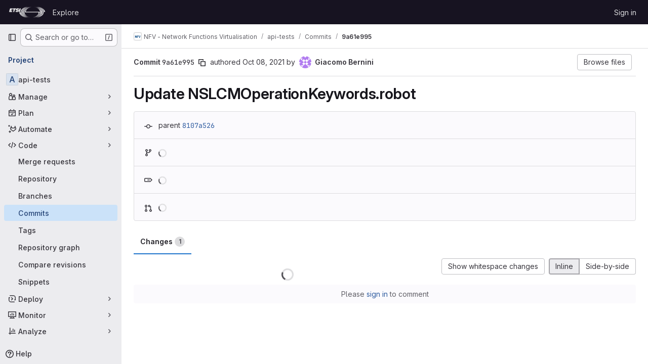

--- FILE ---
content_type: text/javascript; charset=utf-8
request_url: https://forge.etsi.org/rep/assets/webpack/commons-pages.projects.commit.show-pages.projects.snippets.show-pages.snippets.show.af0af64d.chunk.js
body_size: 11731
content:
(this.webpackJsonp=this.webpackJsonp||[]).push([["commons-pages.projects.commit.show-pages.projects.snippets.show-pages.snippets.show"],{"7HFU":function(e,t,n){"use strict";n.d(t,"a",(function(){return i}));var s=n("/lV4");const i=[{value:"spam",text:Object(s.i)("ReportAbuse|They're posting spam.")},{value:"offensive",text:Object(s.i)("ReportAbuse|They're being offensive or abusive.")},{value:"phishing",text:Object(s.i)("ReportAbuse|They're phishing.")},{value:"crypto",text:Object(s.i)("ReportAbuse|They're crypto mining.")},{value:"credentials",text:Object(s.i)("ReportAbuse|They're posting personal information or credentials.")},{value:"copyright",text:Object(s.i)("ReportAbuse|They're violating a copyright or trademark.")},{value:"malware",text:Object(s.i)("ReportAbuse|They're posting malware.")},{value:"other",text:Object(s.i)("ReportAbuse|Something else.")}]},VXIO:function(e,t,n){"use strict";var s=n("CbCZ"),i=n("FoOb"),o=n("nrbW"),r=n("L78D"),a=n("nUR7"),l=n("1OWu"),d=n("/lV4"),c=n("Qhxq"),u=n("7HFU"),h=n("GuZl"),m={name:"AbuseCategorySelector",csrf:c.a,components:{GlButton:s.a,GlDrawer:i.a,GlForm:o.a,GlFormGroup:r.a,GlFormRadioGroup:a.a},inject:{reportAbusePath:{default:""}},props:{reportedUserId:{type:Number,required:!0},reportedFromUrl:{type:String,required:!1,default:""},showDrawer:{type:Boolean,required:!0}},i18n:{title:Object(d.a)("Report abuse to administrator"),close:Object(d.a)("Close"),label:Object(d.i)("ReportAbuse|Why are you reporting this user?"),next:Object(d.a)("Next")},CATEGORY_OPTIONS:u.a,data:()=>({selected:"",mounted:!1}),computed:{getDrawerHeaderHeight(){return this.showDrawer?Object(l.d)():"0"}},mounted(){this.mounted=!0},methods:{closeDrawer(){this.$emit("close-drawer")}},DRAWER_Z_INDEX:h.i},p=n("tBpV"),f=Object(p.a)(m,(function(){var e=this,t=e._self._c;return t("gl-drawer",{attrs:{"header-height":e.getDrawerHeaderHeight,"z-index":e.$options.DRAWER_Z_INDEX,open:e.showDrawer&&e.mounted},on:{close:e.closeDrawer},scopedSlots:e._u([{key:"title",fn:function(){return[t("h2",{staticClass:"gl-mb-0 gl-mt-0 gl-text-size-h2 gl-leading-24",attrs:{"data-testid":"category-drawer-title"}},[e._v("\n      "+e._s(e.$options.i18n.title)+"\n    ")])]},proxy:!0},{key:"default",fn:function(){return[t("gl-form",{staticClass:"gl-text-left",attrs:{action:e.reportAbusePath,method:"post"}},[t("input",{attrs:{type:"hidden",name:"authenticity_token"},domProps:{value:e.$options.csrf.token}}),e._v(" "),t("input",{attrs:{type:"hidden",name:"user_id","data-testid":"input-user-id"},domProps:{value:e.reportedUserId}}),e._v(" "),t("input",{attrs:{type:"hidden",name:"abuse_report[reported_from_url]","data-testid":"input-referer"},domProps:{value:e.reportedFromUrl}}),e._v(" "),t("gl-form-group",{attrs:{label:e.$options.i18n.label,"label-for":"abuse-report-category","label-class":"gl-text-default"}},[t("gl-form-radio-group",{attrs:{id:"abuse-report-category",options:e.$options.CATEGORY_OPTIONS,name:"abuse_report[category]",required:""},model:{value:e.selected,callback:function(t){e.selected=t},expression:"selected"}})],1),e._v(" "),t("gl-button",{attrs:{type:"submit",variant:"confirm","data-testid":"submit-form-button"}},[e._v("\n        "+e._s(e.$options.i18n.next)+"\n      ")])],1)]},proxy:!0}])})}),[],!1,null,null,null);t.a=f.exports},Z5en:function(e,t,n){"use strict";var s=n("4Fqu"),i=n("CbCZ"),o=n("93nq"),r=n("/lV4"),a=n("Rcnk"),l=n("7KAB"),d={name:"CommentTypeDropdown",i18n:{...a.a,toggleSrText:Object(r.a)("Comment type")},components:{GlButtonGroup:s.a,GlButton:i.a,GlCollapsibleListbox:o.a},model:{prop:"noteType",event:"change"},props:{disabled:{type:Boolean,required:!1,default:!1},trackingLabel:{type:String,required:!1,default:void 0},discussionsRequireResolution:{type:Boolean,required:!1,default:!1},isInternalNote:{type:Boolean,required:!1,default:!1},noteableDisplayName:{type:String,required:!0},noteType:{type:String,required:!0},isReviewDropdown:{type:Boolean,required:!1,default:!1}},computed:{dropdownCommentButtonTitle(){const{comment:e,internalComment:t}=this.$options.i18n.submitButton;return this.isInternalNote?t:e},dropdownStartThreadButtonTitle(){const{startThread:e,startInternalThread:t}=this.$options.i18n.submitButton;return this.isInternalNote?t:e},commentButtonTitle(){const{comment:e,internalComment:t,startThread:n,startInternalThread:s}=this.$options.i18n,{saveThread:i,saveComment:o}=this.$options.i18n.addToReviewButton;return this.isInternalNote?this.noteType===l.COMMENT?t:s:this.isReviewDropdown?this.noteType===l.COMMENT?o:i:this.noteType===l.COMMENT?e:n},startDiscussionDescription(){const{discussionThatNeedsResolution:e,internalDiscussionThatNeedsResolution:t,discussion:n,internalDiscussion:s}=this.$options.i18n;return this.isInternalNote?this.discussionsRequireResolution?t:s:this.discussionsRequireResolution?e:n},commentDescription(){const{commentHelp:e,internalCommentHelp:t}=this.$options.i18n.submitButton;return Object(r.j)(this.isInternalNote?t:e,{noteableDisplayName:this.noteableDisplayName})},dropdownItems(){return[{text:this.dropdownCommentButtonTitle,description:this.commentDescription,value:l.COMMENT},{text:this.dropdownStartThreadButtonTitle,description:this.startDiscussionDescription,value:l.DISCUSSION,testid:"discussion-menu-item"}]}},methods:{handleClick(){this.$emit("click")},setNoteType(e){this.$emit("change",e)}}},c=n("tBpV"),u=Object(c.a)(d,(function(){var e=this,t=e._self._c;return t("gl-button-group",{staticClass:"js-comment-button js-comment-submit-button comment-type-dropdown gl-mb-3 gl-w-full @sm/panel:gl-mb-0 @sm/panel:gl-w-auto",attrs:{"data-track-label":e.trackingLabel,"data-track-action":"click_button","data-testid":"comment-button"}},[t("gl-button",{attrs:{type:"submit",variant:"confirm",disabled:e.disabled},on:{click:e.handleClick}},[e._v("\n    "+e._s(e.commentButtonTitle)+"\n  ")]),e._v(" "),t("gl-collapsible-listbox",{attrs:{variant:"confirm","text-sr-only":"","toggle-text":e.$options.i18n.toggleSrText,disabled:e.disabled,items:e.dropdownItems,selected:e.noteType},on:{select:e.setNoteType},scopedSlots:e._u([{key:"list-item",fn:function({item:n}){return[t("div",{attrs:{"data-testid":n.testid}},[t("strong",[e._v(e._s(n.text))]),e._v(" "),t("p",{staticClass:"gl-m-0"},[e._v(e._s(n.description))])])]}}])})],1)}),[],!1,null,null,null);t.a=u.exports},"d+lS":function(e,t,n){var s=n("dA+0");e.exports=function(e){return e&&e.length?s(e):[]}},rzCk:function(e,t,n){"use strict";n("byxs");var s=n("o4PY"),i=n.n(s),o=n("G3fq"),r=n.n(o),a=(n("B++/"),n("z6RN"),n("47t/"),n("UezY"),n("hG7+"),n("v2fZ"),n("3UXl"),n("iyoE"),n("Q5rj")),l=n("oCX2"),d=n("EmJ/"),c=n.n(d),u=n("ewH8"),h=n("EJYk"),m=n("jlnU"),p=n("D+x4"),f=(n("uK44"),n("Gs6c")),g=n("as/T"),v=n("FYnm"),b=n("Z5en"),j=n("7KAB"),w=n("ejAS"),y=n("Rcnk"),N=n("tRCE"),_=n("/ode"),C=n("Jn9D"),T=n("FVJN"),E=n("2ibD"),k=n("NmEs"),D=n("bOix"),x=n("3twG"),A=n("/lV4"),I=n("QBXl");function O(e){return e.replace(/\r\n/g,"\n")}window.autosize=l.a;const $=/^\/\w+.*$/gm;class F{static initialize(e,t,n,s){this.instance||(this.instance=new F(e,t,n,s))}static getInstance(){return this.instance}constructor(e,t,n,s=C.b){this.updateTargetButtons=this.updateTargetButtons.bind(this),this.updateComment=this.updateComment.bind(this),this.visibilityChange=this.visibilityChange.bind(this),this.cancelDiscussionForm=this.cancelDiscussionForm.bind(this),this.onAddDiffNote=this.onAddDiffNote.bind(this),this.onAddImageDiffNote=this.onAddImageDiffNote.bind(this),this.setupDiscussionNoteForm=this.setupDiscussionNoteForm.bind(this),this.onReplyToDiscussionNote=this.onReplyToDiscussionNote.bind(this),this.removeNote=this.removeNote.bind(this),this.cancelEdit=this.cancelEdit.bind(this),this.updateNote=this.updateNote.bind(this),this.addDiscussionNote=this.addDiscussionNote.bind(this),this.addNoteError=this.addNoteError.bind(this),this.addNote=this.addNote.bind(this),this.resetMainTargetForm=this.resetMainTargetForm.bind(this),this.refresh=this.refresh.bind(this),this.keydownNoteText=this.keydownNoteText.bind(this),this.toggleCommitList=this.toggleCommitList.bind(this),this.postComment=this.postComment.bind(this),this.clearAlertWrapper=this.clearAlert.bind(this),this.onHashChange=this.onHashChange.bind(this),this.note_ids=[],this.notes_url=e,this.enableGFM=s,this.updatedNotesTrackingMap={},this.last_fetched_at=t,this.noteable_url=document.URL,this.notesCountBadge||(this.notesCountBadge=c()(".issuable-details").find(".notes-tab .badge")),this.basePollingInterval=15e3,this.maxPollingSteps=4,this.$wrapperEl=Object(k.z)()?c()(document).find(".diffs"):c()(document),this.cleanBinding(),this.addBinding(),this.setPollingInterval(),this.setupMainTargetNoteForm(s),this.taskList=new I.a({dataType:"note",fieldName:"note",selector:".notes"}),this.setViewType(n),"merge_requests"===Object(k.m)(1)&&c()(".note-edit-form").clone().addClass("mr-note-edit-form").insertAfter(".note-edit-form");const i=Object(x.q)(),o=i&&document.getElementById(i);o&&this.loadLazyDiff({currentTarget:o})}setViewType(e){this.view=Object(k.k)("diff_view")||e}addBinding(){this.$wrapperEl.on("click",".js-note-edit",this.showEditForm.bind(this)),this.$wrapperEl.on("click",".note-edit-cancel",this.cancelEdit),this.$wrapperEl.on("click","button.js-comment-submit-button, .js-comment-submit-button > button:first-child",this.postComment),this.$wrapperEl.on("click",".js-comment-save-button",this.updateComment),this.$wrapperEl.on("keyup input",".js-note-text",this.updateTargetButtons),this.$wrapperEl.on("click",".js-comment-resolve-button",this.postComment),this.$wrapperEl.on("ajax:success",".js-note-delete",this.removeNote),this.$wrapperEl.on("click",".js-note-attachment-delete",this.removeAttachment),this.$wrapperEl.on("change",".js-note-attachment-input",this.updateFormAttachment),this.$wrapperEl.on("focus",".js-discussion-reply-button",this.onReplyToDiscussionNote),this.$wrapperEl.on("click",".js-add-diff-note-button",this.onAddDiffNote),this.$wrapperEl.on("click",".js-add-image-diff-note-button",this.onAddImageDiffNote),this.$wrapperEl.on("click",".js-close-discussion-note-form",this.cancelDiscussionForm),this.$wrapperEl.on("click",".system-note-commit-list-toggler",this.toggleCommitList),this.$wrapperEl.on("click",".js-toggle-lazy-diff",this.loadLazyDiff),this.$wrapperEl.on("click",".js-toggle-lazy-diff-retry-button",this.onClickRetryLazyLoad.bind(this)),this.$wrapperEl.on("visibilitychange",this.visibilityChange),this.$wrapperEl.on("issuable:change",this.refresh),this.$wrapperEl.on("ajax:success",".js-main-target-form",this.addNote),this.$wrapperEl.on("ajax:success",".js-discussion-note-form",this.addDiscussionNote),this.$wrapperEl.on("ajax:success",".js-main-target-form",this.resetMainTargetForm),this.$wrapperEl.on("ajax:complete",".js-main-target-form",this.reenableTargetFormSubmitButton),this.$wrapperEl.on("keydown",".js-note-text",this.keydownNoteText),c()(window).on("hashchange",this.onHashChange)}cleanBinding(){this.$wrapperEl.off("click",".js-note-edit"),this.$wrapperEl.off("click",".note-edit-cancel"),this.$wrapperEl.off("ajax:success",".js-note-delete"),this.$wrapperEl.off("click",".js-note-attachment-delete"),this.$wrapperEl.off("click",".js-discussion-reply-button"),this.$wrapperEl.off("click",".js-add-diff-note-button"),this.$wrapperEl.off("click",".js-add-image-diff-note-button"),this.$wrapperEl.off("visibilitychange"),this.$wrapperEl.off("keyup input",".js-note-text"),this.$wrapperEl.off("click",".js-note-target-reopen"),this.$wrapperEl.off("click",".js-note-target-close"),this.$wrapperEl.off("keydown",".js-note-text"),this.$wrapperEl.off("click",".js-comment-resolve-button"),this.$wrapperEl.off("click",".system-note-commit-list-toggler"),this.$wrapperEl.off("click",".js-toggle-lazy-diff"),this.$wrapperEl.off("click",".js-toggle-lazy-diff-retry-button"),this.$wrapperEl.off("ajax:success",".js-main-target-form"),this.$wrapperEl.off("ajax:success",".js-discussion-note-form"),this.$wrapperEl.off("ajax:complete",".js-main-target-form"),c()(window).off("hashchange",this.onHashChange)}static initCommentTypeToggle(e){const t=e.querySelector(".js-comment-type-dropdown"),{noteableName:n}=t.dataset,s=e.querySelector("#note_type"),i=e.querySelector(".js-note-text").value.trim().length>0;e.commentTypeComponent=new u.default({el:t,data:()=>({noteType:j.COMMENT,disabled:!i}),render(e){var t=this;return e(b.a,{props:{noteType:this.noteType,noteableDisplayName:n,disabled:this.disabled},on:{change:function(e){t.noteType=e,t.noteType===j.DISCUSSION?s.value=j.DISCUSSION_NOTE:s.value=""}}})}})}async keydownNoteText(e){let t,n,s,i,o,r;if(Object(k.E)(e))return;const a=c()(e.target);switch(e.which){case 38:if(""!==a.val())return;if(s=c()(`li.note[data-author-id='${gon.current_user_id}'][data-editable]:last`,a.closest(".note, .notes_holder, #notes")),s.length)return i=s.find(".js-note-edit"),i.trigger("click",[!0,s]);break;case 27:if(t=a.closest(".js-discussion-note-form"),t.length){if(""!==a.val()){if(!await Object(w.a)(Object(A.a)("Your comment will be discarded."),{primaryBtnVariant:"danger",primaryBtnText:Object(A.a)("Discard")}))return}return void this.removeDiscussionNoteForm(t)}if(n=a.closest(".note"),n.length){if(r=a.closest("form").data("originalNote"),o=a.val(),r!==o){if(!await Object(w.a)(Object(A.a)("Are you sure you want to discard this comment?"),{primaryBtnVariant:"danger",primaryBtnText:Object(A.a)("Discard")}))return}return this.removeNoteEditForm(n)}}}initRefresh(){var e=this;F.interval&&clearInterval(F.interval),F.interval=setInterval((function(){return e.refresh()}),this.pollingInterval)}refresh(){if(!document.hidden)return this.getContent()}getContent(){var e=this;this.refreshing||(this.refreshing=!0,E.a.get(this.notes_url+"?html=true",{headers:{"X-Last-Fetched-At":this.last_fetched_at}}).then((function({data:t}){const{notes:n}=t;e.last_fetched_at=t.last_fetched_at,e.setPollingInterval(t.notes.length),c.a.each(n,(function(t,n){return e.renderNote(n)})),e.refreshing=!1})).catch((function(){e.refreshing=!1})))}setPollingInterval(e){null==e&&(e=!0);const t=this.basePollingInterval*2**(this.maxPollingSteps-1);return e?this.pollingInterval=this.basePollingInterval:this.pollingInterval<t&&(this.pollingInterval*=2),this.initRefresh()}handleQuickActions(e){let t;e.commands_changes&&("merge"in e.commands_changes&&F.checkMergeRequestStatus(),"emoji_award"in e.commands_changes&&(t=c()(".js-awards-block").eq(0),Object(_.a)().then((function(n){n.addAwardToEmojiBar(t,e.commands_changes.emoji_award),n.scrollToAwards()})).catch((function(){}))))}setupNewNote(e){Object(D.Z)(e.find(".js-timeago").get(),!1),this.taskList.init(),F.updateNoteTargetSelector(e),this.$noteToCleanHighlight=e}onHashChange(){this.$noteToCleanHighlight&&F.updateNoteTargetSelector(this.$noteToCleanHighlight),this.$noteToCleanHighlight=null}static updateNoteTargetSelector(e){const t=Object(x.q)(),n=Boolean(t&&e.filter("#"+t).length>0);e.toggleClass("target",n)}renderNote(e,t,n=c()(".main-notes-list")){if(e.discussion_html)return this.renderDiscussionNote(e,t);var s;if(!e.valid)return void(null!=e&&null!==(s=e.quick_actions_status)&&void 0!==s&&s.messages&&(e.commands_changes&&Object.keys(e.commands_changes).length>0&&n.find(".system-note.being-posted").remove(),this.addAlert({message:e.quick_actions_status.messages,variant:m.VARIANT_INFO,parent:this.parentTimeline.get(0)}),this.refresh()));const i=n.find("#note_"+e.id);if(F.isNewNote(e,this.note_ids)){if(Object(k.z)())return;n.length&&n.find(".system-note.being-posted").remove();const t=F.animateAppendNote(e.html,n);return this.setupNewNote(t),this.refresh(),this.updateNotesCount(1)}if(F.isUpdatedNote(e,i)){const t=i.hasClass("is-editing"),n=O(i.find(".original-note-content").text().trim()),s=i.find(".js-note-text"),o=s.val(),r=O(e.note),a=o===n||o===r;if(t&&a)s.val(e.note),this.updatedNotesTrackingMap[e.id]=e;else if(t&&!a)this.putConflictEditWarningInPlace(e,i),this.updatedNotesTrackingMap[e.id]=e;else{const t=F.animateUpdateNote(e.html,i);this.setupNewNote(t)}}}isParallelView(){return"parallel"===Object(k.k)("diff_view")}renderDiscussionNote(e,t){let n,s;if(!F.isNewNote(e,this.note_ids))return;const i=t||c()(`.js-discussion-note-form[data-discussion-id="${e.discussion_id}"]`);if(s=i.length||!e.discussion_line_code?i.closest("tr"):c()("#"+e.discussion_line_code),e.on_image&&(s=i),n=c()(`.notes[data-discussion-id="${e.discussion_id}"]`),n.length||(n=i.closest(".discussion").find(".notes")),0===n.length)if(e.diff_discussion_html){let t,n=document.createElement("table");e.on_image?(t=Object(p.b)(e.diff_discussion_html,{RETURN_DOM:!0}),n.insertAdjacentElement("afterbegin",t.firstElementChild)):(t=Object(p.b)(`<table>${e.diff_discussion_html}</table>`,{RETURN_DOM:!0}),n=t.querySelector("table").querySelector(".notes_holder")),Object(h.a)(n);const i=c()(n).unwrap();if(e.on_image&&n.classList.add("discussion-notes","gl-block"),!this.isParallelView()||s.hasClass("js-temp-notes-holder")||e.on_image)s.after(i);else{const t=i.find(`.notes[data-discussion-id="${e.discussion_id}"]`),n=t.closest(".notes-content").attr("class").split(" ").join(".");s.find(`.${n} .content`).append(t.closest(".content").children())}}else F.animateAppendNote(e.discussion_html,c()(".main-notes-list"));else F.animateAppendNote(e.html,n);return Object(D.Z)(document.querySelectorAll(".js-timeago"),!1),F.checkMergeRequestStatus(),this.updateNotesCount(1)}getLineHolder(e){return c()(e).closest(".notes_holder").prevAll(".line_holder").first().get(0)}resetMainTargetForm(e){const t=c()(".js-main-target-form");t.find(".js-errors").remove(),"edit"===t.find(".js-md-preview-button").val()&&t.find(".js-md-preview-button").click(),t.find(".js-note-text").val("").trigger("input"),t.find(".js-note-text").each((function(){this.$autosave.reset()}));const n=document.createEvent("Event");n.initEvent("autosize:update",!0,!1),t.find(".js-autosize")[0].dispatchEvent(n),this.updateTargetButtons(e)}reenableTargetFormSubmitButton(){return c()(".js-main-target-form").find(".js-note-text").trigger("input")}setupMainTargetNoteForm(e){const t=c()(".js-new-note-form");this.formClone=t.clone(),this.setupNoteForm(t,e),t.removeClass("js-new-note-form"),t.addClass("js-main-target-form"),t.find("#note_line_code").remove(),t.find("#note_position").remove(),t.find("#note_type").val(""),t.find("#note_project_id").remove(),t.find("#in_reply_to_discussion_id").remove(),this.parentTimeline=t.parents(".timeline"),t.length&&F.initCommentTypeToggle(t.get(0))}setupNoteForm(e,t=C.b){this.glForm=new T.a(e,t);const n=e.find(".js-note-text"),s=[Object(A.i)("NoteForm|Note"),e.find("#note_noteable_type").val(),e.find("#note_noteable_id").val(),e.find("#note_commit_id").val(),e.find("#note_type").val(),e.find("#note_project_id").val(),e.find("#in_reply_to_discussion_id").val(),e.find("#note_line_code").val(),e.find("#note_position").val()],i=n.get(0);i&&new N.a(i,s)}addNote(e,t){return this.renderNote(t)}addNoteError(e,t){var n;let s;t.hasClass("js-main-target-form")?s=t.parents(".timeline"):t.hasClass("js-discussion-note-form")&&(s=t.closest(".discussion-notes").find(".notes"));const i=null==e||null===(n=e.response)||void 0===n||null===(n=n.data)||void 0===n?void 0:n.errors,o=i?Object(A.j)(y.a.error,{reason:i.toLowerCase()},!1):y.a.GENERIC_UNSUBMITTABLE_NETWORK;return this.addAlert({message:o,parent:s.get(0)})}updateNoteError(e,t){var n;const s=null==e||null===(n=e.response)||void 0===n||null===(n=n.data)||void 0===n?void 0:n.errors,i=s?Object(A.j)(y.c.error,{reason:s},!1):y.c.defaultError;return this.addAlert({message:i,parent:t.get(0)})}addDiscussionNote(e,t,n){if(null!=e.attr("data-resolve-all")){const t=e.data("discussionId"),n=e.data("noteableIid");null!=ResolveService&&ResolveService.toggleResolveForDiscussion(n,t)}this.renderNote(t,e),n&&this.removeDiscussionNoteForm(e)}updateNote(e,t){const n=c()(e.html),s=n.find(".image-diff-avatar-link"),i=t.find(".design-note-pin");s.append(i),this.revertNoteEditForm(t),Object(h.a)(F.getNodeToRender(n));c()(".note-row-"+e.id).replaceWith(n),this.setupNewNote(n)}checkContentToAllowEditing(e){const t=e.find(".original-note-content").text().trim();let n=!0;if(e.find(".js-note-text").val()===t)this.removeNoteEditForm(e);else{Object(k.A)(e.get(0))||Object(k.P)(e),e.find(".js-finish-edit-warning").show(),n=!1}return n}showEditForm(e){e.preventDefault();const t=c()(e.target),n=c()(this.getEditFormSelector(t)),s=t.closest(".note"),i=c()(".note.is-editing:visible");if(this.clearAlertWrapper(),i.length){if(!this.checkContentToAllowEditing(i))return}s.find(".js-note-attachment-delete").show(),n.addClass("current-note-edit-form"),s.addClass("is-editing"),this.putEditFormInPlace(t)}cancelEdit(e){e.preventDefault();const t=c()(e.target),n=t.closest(".note"),s=n.attr("data-note-id");if(this.revertNoteEditForm(t),this.updatedNotesTrackingMap[s]){const e=c()(this.updatedNotesTrackingMap[s].html);n.replaceWith(e),this.setupNewNote(e),delete this.updatedNotesTrackingMap[s]}else n.find(".js-finish-edit-warning").hide(),this.removeNoteEditForm(n)}revertNoteEditForm(e){e=e||c()(".note.is-editing:visible");const t=this.getEditFormSelector(e),n=c()(t);n.insertBefore(".js-snippets-note-edit-form-holder"),n.find(".js-comment-save-button").enable(),n.find(".js-finish-edit-warning").hide()}getEditFormSelector(e){let t=".note-edit-form:not(.mr-note-edit-form)";return e.parents("#diffs").length&&(t=".note-edit-form.mr-note-edit-form"),t}removeNoteEditForm(e){const t=e.find(".diffs .current-note-edit-form");return e.removeClass("is-editing"),t.removeClass("current-note-edit-form"),t.find(".js-finish-edit-warning").hide(),t.find(".js-note-text").val(t.find("form.edit-note").data("originalNote"))}removeNote(e){var t=this;const n=c()(e.currentTarget).closest(".note");n.one("ajax:complete",(function(){const e=n.attr("id");return c()(`.note[id="${e}"]`).each((function(e,t){const n=c()(t),s=n.closest(".discussion-notes"),i=c()(".notes",s).data("discussionId");if(n.remove(),0===s.find(".note").length){const e=s.closest("tr");if(s.closest(".timeline-entry").remove(),c()(".js-diff-avatars-"+i).trigger("remove.vue"),e.find(".discussion-notes").length>1||0===e.length){const e=s.closest(".diff-file");if(e.length>0){const t=new CustomEvent("removeBadge.imageDiff",{detail:{badgeNumber:s.index()+1}});e[0].dispatchEvent(t)}s.remove()}else e.length>0&&e.remove()}})),F.checkMergeRequestStatus(),t.updateNotesCount(-1)}))}removeAttachment(){const e=c()(this).closest(".note");return e.find(".note-attachment").remove(),e.find(".note-body > .note-text").show(),e.find(".note-header").show(),e.find(".diffs .current-note-edit-form").remove()}onReplyToDiscussionNote(e){this.replyToDiscussionNote(e.target)}replyToDiscussionNote(e){const t=this.cleanForm(this.formClone.clone()),n=c()(e).closest(".js-discussion-reply-button");return n.closest(".discussion-reply-holder").hide().after(t),this.setupDiscussionNoteForm(n,t)}setupDiscussionNoteForm(e,t){let n=e.closest(".text-file");0===n.length&&(n=e.closest(".image"));const s=e.data("discussionId");s&&(t.attr("data-discussion-id",s),t.find("#in_reply_to_discussion_id").val(s)),t.find("#note_project_id").val(e.data("discussionProjectId")),t.attr("data-line-code",e.data("lineCode")),t.find("#line_type").val(e.data("lineType")),t.find("#note_noteable_type").val(n.data("noteableType")),t.find("#note_noteable_id").val(n.data("noteableId")),t.find("#note_commit_id").val(n.data("commitId")),t.find("#note_type").val(e.data("noteType")),t.find("#note_line_code").val(e.data("lineCode")),t.find("#note_position").val(e.attr("data-position")),t.append("</div>").find(".js-close-discussion-note-form").show().removeClass("hide"),t.find(".js-note-target-close").remove(),t.find(".js-note-new-discussion").remove(),this.setupNoteForm(t),t.removeClass("js-main-target-form").addClass("discussion-form js-discussion-note-form"),t.find(".js-note-text").focus(),t.find(".js-comment-resolve-button").attr("data-discussion-id",s)}onAddDiffNote(e){e.preventDefault();const t=e.currentTarget||e.target,n=c()(t),s=!n.hasClass("js-diff-comment-avatar");this.toggleDiffNote({target:n,lineType:t.dataset.lineType,showReplyInput:s,currentUsername:gon.current_username,currentUserAvatar:gon.current_user_avatar_url,currentUserFullname:gon.current_user_fullname})}onAddImageDiffNote(e){const t=c()(e.currentTarget||e.target),n=t.closest(".diff-file"),s=new CustomEvent("click.imageDiff",{detail:e});let i;n[0].dispatchEvent(s);const o=t.closest(".diff-viewer").find(".note-container"),r=o.find("> .discussion-form");0===r.length?(i=this.cleanForm(this.formClone.clone()),i.appendTo(o)):i=r,this.setupDiscussionNoteForm(t,i)}toggleDiffNote({target:e,lineType:t,forceShow:n,showReplyInput:s=!1}){let i,o,r,a,l;const d=c()(e),u=d.closest("tr"),h=u.next();let m=u;h.is(".notes_holder")&&(m=h);const p=h.is(".notes_holder");i=!1;let f="";l='<tr class="notes_holder js-temp-notes-holder"><td class="notes-content" colspan="3"><div class="content"></div></td></tr>',this.isParallelView()&&(f="."+t,l='<tr class="notes_holder js-temp-notes-holder"><td class="notes_line old"></td><td class="notes-content parallel old"><div class="content"></div></td><td class="notes_line new"></td><td class="notes-content parallel new"><div class="content"></div></td></tr>');const g=`.notes-content${f} .content`;let v=m.find(g);if(p&&s)m.show(),v=m.find(g),v.length&&(v.show(),a=v.find(".js-discussion-reply-button:visible"),a.length?this.replyToDiscussionNote(a[0]):(r=v.find(".js-discussion-note-form"),0===r.length&&(i=!0)));else if(s)u.after(l),m=u.next(),v=m.find(g),i=!0;else{const e=m.find(".content:not(:empty)").is(":visible"),t=!0===n||!1===n,s=!0===n||!e&&!t;m.toggleClass("hide",!s),v.toggleClass("hide",!s)}if(i)return o=this.cleanForm(this.formClone.clone()),o.appendTo(v),this.setupDiscussionNoteForm(d,o)}removeDiscussionNoteForm(e){const t=e.closest("tr");return e.data("glForm").destroy(),e.find(".js-note-text").each((function(){this.$autosave.reset()})),e.prev(".discussion-reply-holder").show(),t.is(".js-temp-notes-holder")?t.remove():e.remove()}cancelDiscussionForm(e){e.preventDefault();const t=c()(e.target).closest(".js-discussion-note-form");if(0===c()(e.target).closest(".discussion-notes").length){const n=t.closest(".diff-file");if(n.length>0){const t=new CustomEvent("blur.imageDiff",{detail:e});n[0].dispatchEvent(t)}}return this.removeDiscussionNoteForm(t)}updateFormAttachment(){const e=c()(this).closest("form"),t=c()(this).val().replace(/^.*[\\\/]/,"");return e.find(".js-attachment-filename").text(t)}visibilityChange(){return this.refresh()}updateTargetButtons(e){var t;let n,s;const i=c()(e.target),o=i.parents("form"),r=o.find(".js-note-target-reopen"),a=o.find(".js-note-target-close"),l=o.find(".js-comment-save-button"),d=null===(t=o.get(0))||void 0===t?void 0:t.commentTypeComponent;i.val().trim().length>0?(l.enable(),s=r.attr("data-alternative-text"),n=a.attr("data-alternative-text"),r.text()!==s&&r.text(s),a.text()!==n&&a.text(n),r.is(":not(.btn-comment-and-reopen)")&&r.addClass("btn-comment-and-reopen"),a.is(":not(.btn-comment-and-close)")&&a.addClass("btn-comment-and-close"),d&&(d.disabled=!1)):(l.disable(),s=r.data("originalText"),n=a.data("originalText"),r.text()!==s&&r.text(s),a.text()!==n&&a.text(n),r.is(".btn-comment-and-reopen")&&r.removeClass("btn-comment-and-reopen"),a.is(".btn-comment-and-close")&&a.removeClass("btn-comment-and-close"),d&&(d.disabled=!0))}putEditFormInPlace(e){const t=c()(this.getEditFormSelector(e)),n=e.closest(".note");t.insertAfter(n.find(".note-text"));const s=n.find(".original-note-content"),i=s.text().trim(),o=s.data("postUrl"),r=s.data("targetId"),a=s.data("targetType");this.glForm=new T.a(t.find("form"),this.enableGFM),t.find("form").attr("action",o+"?html=true").attr("data-remote","true"),t.find(".js-form-target-id").val(r),t.find(".js-form-target-type").val(a),t.find(".js-note-text").focus().val(i),"edit"===t.find(".js-md-preview-button").val()&&t.find(".js-md-preview-button").click(),t.find(".referenced-users").hide()}putConflictEditWarningInPlace(e,t){if(0===t.find(".js-conflict-edit-warning").length){const n=`<a href="#note_${e.id}" target="_blank" rel="noopener noreferrer">`;c()(`<div class="js-conflict-edit-warning alert alert-danger">\n        ${Object(A.j)(Object(A.i)("Notes|This comment has changed since you started editing, please review the %{open_link}updated comment%{close_link} to ensure information is not lost"),{open_link:n,close_link:"</a>"})}\n      </div>`).insertAfter(t.find(".note-text"))}}updateNotesCount(e){return this.notesCountBadge.text(parseInt(this.notesCountBadge.text(),10)+e)}static renderPlaceholderComponent(e){const t=e.find(".js-code-placeholder").get(0);new u.default({el:t,components:{GlSkeletonLoader:a.a},render:e=>e("gl-skeleton-loader")})}static renderDiffContent(e,t){const{discussion_html:n}=t,s=c()(n).find(".line_holder");s.addClass("fade-in"),e.find(".diff-content > table > tbody").prepend(s);const i=e.find(".file-holder");e.find(".line-holder-placeholder").remove(),Object(v.a)(i)}onClickRetryLazyLoad(e){const t=c()(e.currentTarget);return t.prop("disabled",!0),this.loadLazyDiff(e).then((function(){t.prop("disabled",!1)}))}loadLazyDiff(e){const t=c()(e.currentTarget).closest(".js-toggle-container");F.renderPlaceholderComponent(t),t.find(".js-toggle-lazy-diff").removeClass("js-toggle-lazy-diff");if(0===t.find("tbody").length)return;const n=t.find(".file-holder").data("linesPath"),s=t.find(".js-error-lazy-load-diff"),i=t.find(".js-success-lazy-load");return n?E.a.get(n).then((function({data:e}){i.removeClass("hidden"),s.addClass("hidden"),F.renderDiffContent(t,e)})).catch((function(){i.addClass("hidden"),s.removeClass("hidden")})):Promise.resolve()}toggleCommitList(e){const t=c()(e.currentTarget),n=t.siblings(".system-note-commit-list"),s=t.find("svg.js-chevron-up"),i=t.find("svg.js-chevron-down");s.toggleClass("gl-hidden"),i.toggleClass("gl-hidden"),n.toggleClass("hide-shade")}addAlert(...e){this.alert=Object(m.createAlert)(...e)}clearAlert(){var e;null===(e=this.alert)||void 0===e||e.dismiss()}cleanForm(e){return e.find(".dropdown-menu").remove(),e}static isNewNote(e,t){0===t.length&&(t=F.getNotesIds());const n=-1===c.a.inArray(e.id,t);return n&&t.push(e.id),n}static getNotesIds(){return[...document.querySelectorAll(".notes:not(.notes-form) li[id]")].map((function(e){return parseInt(e.dataset.noteId,10)}))}static isUpdatedNote(e,t){return O(e.note.trim())!==O(t.find(".original-note-content").first().text().trim())}static checkMergeRequestStatus(){"merge_requests"===Object(k.m)(1)&&gl.mrWidget&&gl.mrWidget.checkStatus()}static animateAppendNote(e,t){const n=c()(e);return n.addClass("fade-in-full"),Object(h.a)(F.getNodeToRender(n)),t.find(".discussion-reply-holder").length?t.children(".timeline-entry").last().after(n):t.append(n),n}static animateUpdateNote(e,t){const n=c()(e);return n.addClass("fade-in"),Object(h.a)(F.getNodeToRender(n)),t.replaceWith(n),n}static getNodeToRender(e){for(const t of e)if(F.isNodeTypeElement(t))return t;return""}getFormData(e){const t=e.find(".js-note-text").val();return{formData:e.serialize(),formContent:r()(t),formAction:e.attr("action"),formContentOriginal:t}}hasQuickActions(e){return $.test(e)}stripQuickActions(e){return e.replace($,"").trim()}getQuickActionDescription(e,t=[]){let n;const s=t.filter((function(t){return new RegExp("/"+t.name).test(e)}));if(s&&s.length)if(s.length>1)n=Object(A.a)("Applying multiple commands");else{const e=s[0].description.toLowerCase();n=Object(A.j)(Object(A.a)("Applying command to %{commandDescription}"),{commandDescription:e})}else n=Object(A.a)("Applying command");return n}createPlaceholderNote({formContent:e,uniqueId:t,isDiscussionNote:n,currentUsername:s,currentUserFullname:i,currentUserAvatar:o}){const a=n?"discussion":"",l=c()(`<li id="${t}" class="note being-posted fade-in-half timeline-entry">\n         <div class="timeline-entry-inner">\n            <div class="timeline-icon">\n               <a href="/${r()(s)}">\n                 <img class="avatar s32" src="${o}" />\n               </a>\n            </div>\n            <div class="timeline-content ${a}">\n               <div class="note-header">\n                  <div class="note-header-info">\n                     <a href="/${r()(s)}">\n                       <span class="gl-hidden @sm/panel:gl-inline-block gl-font-bold">${r()(s)}</span>\n                       <span class="note-headline-light">${r()(s)}</span>\n                     </a>\n                  </div>\n               </div>\n               <div class="note-body">\n                 <div class="note-text">\n                   <p>${e}</p>\n                 </div>\n               </div>\n            </div>\n         </div>\n      </li>`);return l.find(".gl-hidden.\\@sm\\/panel\\:gl-inline-block").text(r()(i)),l.find(".note-headline-light").text("@"+r()(s)),l}createPlaceholderSystemNote({formContent:e,uniqueId:t}){return c()(`<li id="${t}" class="note system-note timeline-entry being-posted fade-in-half">\n         <div class="timeline-entry-inner">\n           <div class="timeline-content">\n             <i>${e}</i>\n           </div>\n         </div>\n       </li>`)}postComment(e){var t,n=this;e.preventDefault();const s=c()(e.target);s.prop("disabled",!0);let o=s.parents("form");const r=null===(t=o.get(0))||void 0===t?void 0:t.commentTypeComponent;r&&(r.disabled=!0);const a=o.find(".js-note-target-close"),l="discussion"===s.parent().find("li.droplab-item-selected").attr("id"),d=o.hasClass("js-main-target-form"),u=o.hasClass("js-discussion-note-form"),h=s.hasClass("js-comment-resolve-button"),{formData:m,formContent:p,formAction:g,formContentOriginal:v}=this.getFormData(o);let b,j,w,y,N=!1;return u?w=o.parent(".discussion-notes").find(".notes"):d&&(w=c()("ul.main-notes-list")),h&&o.find(".js-comment-submit-button").disable(),y=p,this.glForm.supportsQuickActions&&this.hasQuickActions(p)&&(y=this.stripQuickActions(p),N=!0),y&&(b=i()("tempNote_"),w.append(this.createPlaceholderNote({formContent:y,uniqueId:b,isDiscussionNote:l,currentUsername:gon.current_username,currentUserFullname:gon.current_user_fullname,currentUserAvatar:gon.current_user_avatar_url}))),N&&(j=i()("tempSystemNote_"),w.append(this.createPlaceholderSystemNote({formContent:this.getQuickActionDescription(p,f.a.get(gl.GfmAutoComplete.dataSources.commands)),uniqueId:j}))),w.length&&(d?this.resetMainTargetForm(e):u&&this.removeDiscussionNoteForm(o)),a.text(a.data("originalText")),E.a.post(g+"?html=true",m).then((function(t){const i=t.data;s.prop("disabled",!1),r&&(r.disabled=!1),w.find("#"+b).remove();const a=o.closest(".diff-file");if(a.length>0){const t=new CustomEvent("blur.imageDiff",{detail:e});a[0].dispatchEvent(t)}if(N&&o.find("textarea.js-note-text").trigger("clear-commands-cache.atwho"),n.clearAlertWrapper(),u){w.find(".flash-container").remove(),h&&o.attr("data-discussion-id",s.data("discussionId")).attr("data-resolve-all","true").attr("data-project-path",s.data("projectPath"));const e=0===w.length;if(n.addDiscussionNote(o,i,e),e){const e=o.find("#note_position").val();if(a.length>0&&e.length>0){const{x:t,y:n,width:s,height:o}=JSON.parse(e),r=new CustomEvent("addBadge.imageDiff",{detail:{x:t,y:n,width:s,height:o,noteId:"note_"+i.id,discussionId:i.discussion_id}});a[0].dispatchEvent(r)}}w.length&&w.append('<div class="flash-container" style="display: none;"></div>')}else d&&(n.addNote(o,i),n.reenableTargetFormSubmitButton(e));i.commands_changes&&n.handleQuickActions(i),o.trigger("ajax:success",[i])})).catch((function(t){w.find("#"+b).remove(),s.prop("disabled",!1),r&&(r.disabled=!1);const i=new CustomEvent("blur.imageDiff",{detail:e}),a=o.closest(".diff-file");if(a.length&&a[0].dispatchEvent(i),N&&w.find("#"+j).remove(),u&&w.length){const e=w.parent().find(".js-discussion-reply-button");n.replyToDiscussionNote(e[0]),o=w.parent().find("form")}o.find(".js-note-text").val(v),n.reenableTargetFormSubmitButton(e),n.addNoteError(t,o)}))}updateComment(e){var t=this;e.preventDefault();const n=c()(e.target).parents("form"),s=n.find(".js-note-target-close"),i=n.parents(".note.is-editing"),o=i.find(".js-task-list-container").find(".note-text"),{formData:r,formContent:a,formAction:l}=this.getFormData(n),d=o.html();o.html(a),i.removeClass("is-editing fade-in-full").addClass("being-posted fade-in-half");const u=i.find(".note-headline-meta a");return u.empty(),u.append(Object(g.a)({inline:!0,size:"sm"})),E.a.post(l+"?html=true",r).then((function({data:e}){t.updateNote(e,i)})).catch((function(e){i.addClass("is-editing fade-in-full").removeClass("being-posted fade-in-half"),o.html(d),i.find(".gl-spinner").remove(),t.updateNoteError(e,i)})),s.text(s.data("originalText"))}static isNodeTypeElement(e){return e.nodeType===Node.ELEMENT_NODE}}t.a=function(){const e=document.querySelector(".js-notes-data"),{notesUrl:t,now:n,diffView:s,enableGFM:i}=JSON.parse(e.innerHTML);F.initialize(t,n,s,i)}},tRCE:function(e,t,n){"use strict";n.d(t,"a",(function(){return o}));var s=n("NmEs"),i=n("n7CP");class o{constructor(e,t,n,s){this.field=e,this.type=this.field.getAttribute("type"),this.isLocalStorageAvailable=i.a.canUseLocalStorage(),this.key=Array.isArray(t)?"autosave/"+t.join("/"):"autosave/"+t,this.fallbackKey=n,this.lockVersionKey=this.key+"/lockVersion",this.lockVersion=s,this.restore(),this.saveAction=this.save.bind(this),this.field.$autosave=this,this.field.addEventListener("input",this.saveAction)}restore(){if(!this.isLocalStorageAvailable)return;const e=window.localStorage.getItem(this.key),t=window.localStorage.getItem(this.fallbackKey),n=e||t;if(null==n)return;let i=this.field.value;"checkbox"===this.type?(i=this.field.checked,this.field.checked=Object(s.I)(n)):this.field.value=n,i!==n&&this.triggerInputEvents()}triggerInputEvents(){const e=new Event("input",{bubbles:!0,cancelable:!1}),t=new Event("change",{bubbles:!0,cancelable:!1});this.field.dispatchEvent(e),this.field.dispatchEvent(t)}getSavedLockVersion(){if(this.isLocalStorageAvailable)return window.localStorage.getItem(this.lockVersionKey)}save(){const e="checkbox"===this.type?this.field.checked:this.field.value;return this.isLocalStorageAvailable&&e?(this.fallbackKey&&window.localStorage.setItem(this.fallbackKey,e),void 0!==this.lockVersion&&window.localStorage.setItem(this.lockVersionKey,this.lockVersion),window.localStorage.setItem(this.key,e)):this.reset()}reset(){if(this.isLocalStorageAvailable)return window.localStorage.removeItem(this.lockVersionKey),window.localStorage.removeItem(this.fallbackKey),window.localStorage.removeItem(this.key)}dispose(){delete this.field.$autosave,this.field.removeEventListener("input",this.saveAction)}}},wUci:function(e,t,n){"use strict";n.d(t,"a",(function(){return u}));n("ZzK0"),n("z6RN"),n("BzOf");var s=n("ewH8"),i=n("Czxp"),o=n("onSc"),r=n("/lV4"),a=n("VXIO"),l={name:"ReportAbuseDropdownItem",components:{GlDropdownItem:i.a,MountingPortal:o.MountingPortal,AbuseCategorySelector:a.a},inject:["reportedUserId","reportedFromUrl"],i18n:{reportAbuse:Object(r.i)("ReportAbuse|Report abuse")},data:()=>({open:!1}),methods:{toggleDrawer(e){this.open=e}}},d=n("tBpV"),c=Object(d.a)(l,(function(){var e=this,t=e._self._c;return t("span",[t("gl-dropdown-item",{on:{click:function(t){return e.toggleDrawer(!0)}}},[e._v(e._s(e.$options.i18n.reportAbuse))]),e._v(" "),t("mounting-portal",{attrs:{"mount-to":"#js-report-abuse-drawer",name:"abuse-category-selector",append:""}},[t("abuse-category-selector",{attrs:{"reported-user-id":e.reportedUserId,"reported-from-url":e.reportedFromUrl,"show-drawer":e.open},on:{"close-drawer":function(t){return e.toggleDrawer(!1)}}})],1)],1)}),[],!1,null,null,null).exports;const u=function(){document.querySelectorAll(".js-report-abuse-dropdown-item").forEach((function(e){if(!e)return!1;const{reportAbusePath:t,reportedUserId:n,reportedFromUrl:i}=e.dataset;return new s.default({el:e,name:"ReportAbuseDropdownItemRoot",provide:{reportAbusePath:t,reportedUserId:parseInt(n,10),reportedFromUrl:i},render:e=>e(c)})}))}}}]);
//# sourceMappingURL=commons-pages.projects.commit.show-pages.projects.snippets.show-pages.snippets.show.af0af64d.chunk.js.map